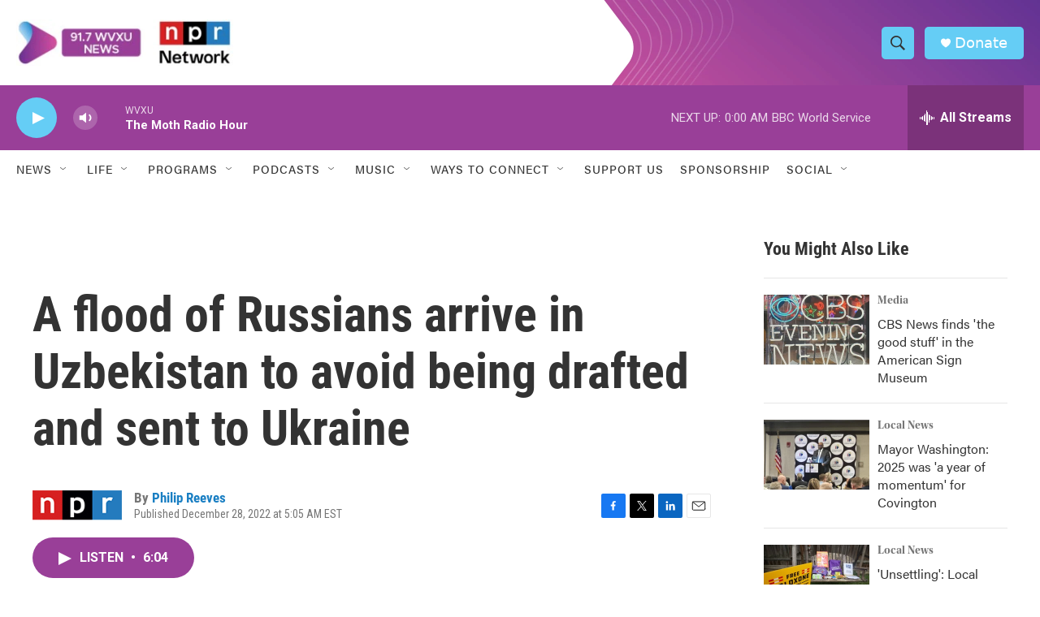

--- FILE ---
content_type: text/html; charset=utf-8
request_url: https://www.google.com/recaptcha/api2/aframe
body_size: 138
content:
<!DOCTYPE HTML><html><head><meta http-equiv="content-type" content="text/html; charset=UTF-8"></head><body><script nonce="WAo5AWKvIVMcBlwgQAKFfw">/** Anti-fraud and anti-abuse applications only. See google.com/recaptcha */ try{var clients={'sodar':'https://pagead2.googlesyndication.com/pagead/sodar?'};window.addEventListener("message",function(a){try{if(a.source===window.parent){var b=JSON.parse(a.data);var c=clients[b['id']];if(c){var d=document.createElement('img');d.src=c+b['params']+'&rc='+(localStorage.getItem("rc::a")?sessionStorage.getItem("rc::b"):"");window.document.body.appendChild(d);sessionStorage.setItem("rc::e",parseInt(sessionStorage.getItem("rc::e")||0)+1);localStorage.setItem("rc::h",'1768539367296');}}}catch(b){}});window.parent.postMessage("_grecaptcha_ready", "*");}catch(b){}</script></body></html>